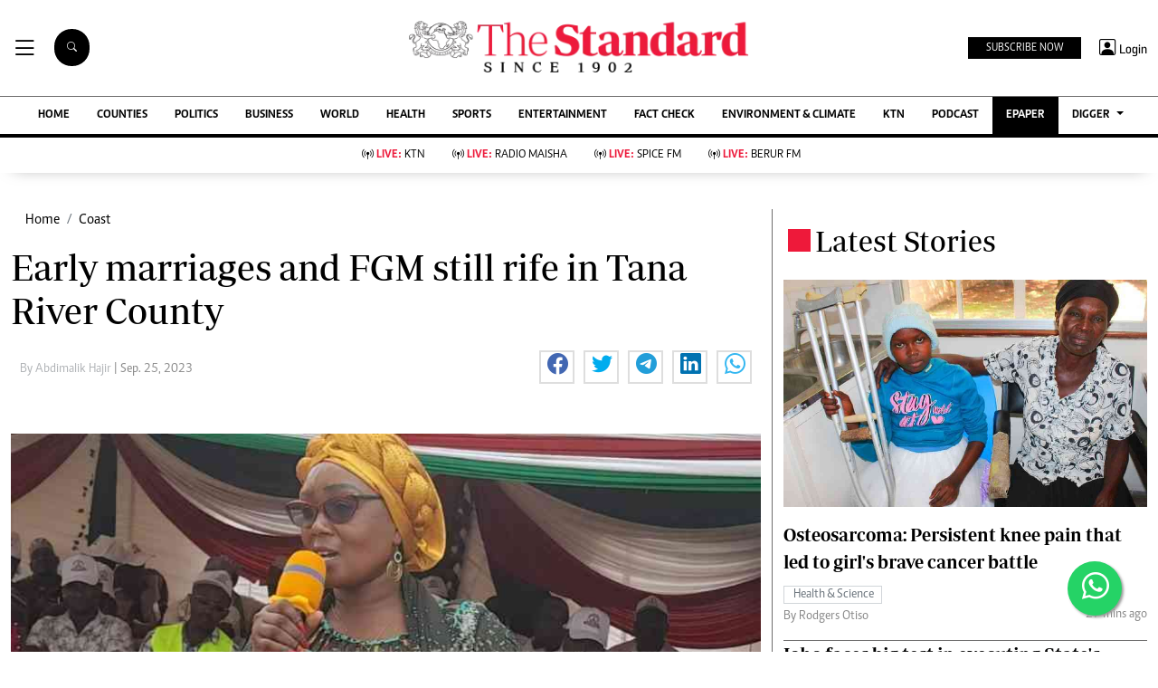

--- FILE ---
content_type: text/html; charset=utf-8
request_url: https://www.google.com/recaptcha/api2/aframe
body_size: 97
content:
<!DOCTYPE HTML><html><head><meta http-equiv="content-type" content="text/html; charset=UTF-8"></head><body><script nonce="feb-5RzYxM-PwLWV8FP-Ig">/** Anti-fraud and anti-abuse applications only. See google.com/recaptcha */ try{var clients={'sodar':'https://pagead2.googlesyndication.com/pagead/sodar?'};window.addEventListener("message",function(a){try{if(a.source===window.parent){var b=JSON.parse(a.data);var c=clients[b['id']];if(c){var d=document.createElement('img');d.src=c+b['params']+'&rc='+(localStorage.getItem("rc::a")?sessionStorage.getItem("rc::b"):"");window.document.body.appendChild(d);sessionStorage.setItem("rc::e",parseInt(sessionStorage.getItem("rc::e")||0)+1);localStorage.setItem("rc::h",'1768793232736');}}}catch(b){}});window.parent.postMessage("_grecaptcha_ready", "*");}catch(b){}</script></body></html>

--- FILE ---
content_type: application/javascript; charset=utf-8
request_url: https://fundingchoicesmessages.google.com/f/AGSKWxUK0nEkF36FPkrGbjyu9ikbUVDA8ORhUKTYwIGYxe_bPlj0JhOg3PVy-sjRWhnvykDBPo8T9AteNYTbPHP_iXYasyWLyc1NlQUkXHirI5dO0eD8iO2QPDZWMzs8KBV4ls1IN1Sl_QQhUeapyT7gmQi5znWRHzHyUhUcc2_uhR_3VsW77uvQbwQk4l2j/_/native-ad-_mainad./doubleclickplugin./adjs?/oas_handler.
body_size: -1288
content:
window['61a5cf6d-4012-4a67-880d-6db87736a070'] = true;